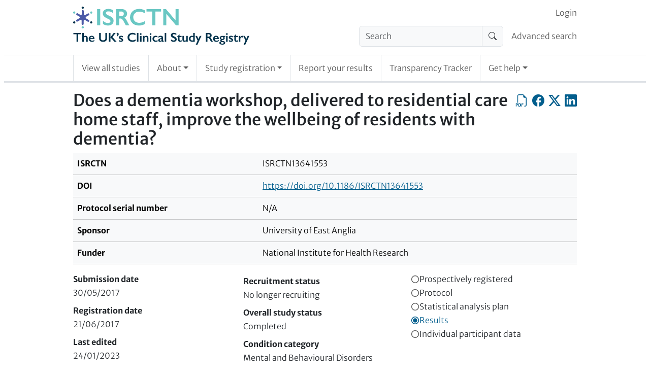

--- FILE ---
content_type: text/html; charset=UTF-8
request_url: https://www.isrctn.com/holding
body_size: -377
content:
<!DOCTYPE html>
<html lang="en">
    <head>
        <title>ISRCTN</title>
        <meta charset="utf-8">
    </head>
    <body>
        <script nonce="2tFSWlPipn+5nSFkBH83PA==">
            var matchResult = document.cookie.match(/CHK=([^;]+)/);
            if (matchResult && matchResult.length === 2) {
                window.location.href = decodeURIComponent(matchResult[1]);
            } else {
                document.write("<h1>Please enable cookies and JavaScript to use ISRCTN.</h1><p>If you want to download trial data, please consult the <a href=\"/page/faqs\">FAQs</a> page where the section \"Finding trial information\" includes details about the XML API. Please do not scrape this site - the API is a much more efficient way of getting trial data.</p>")
            }
        </script>
        <noscript>
            <h1>Please enable cookies and JavaScript to use ISRCTN.</h1><p>If you want to download trial data, please consult the <a href="/page/faqs">FAQs</a> page where the section "Finding trial information" includes details about the XML API. Please do not scrape this site - the API is a much more efficient way of getting trial data.</p>
        </noscript>
    </body>
</html>


--- FILE ---
content_type: text/html; charset=UTF-8
request_url: https://www.isrctn.com/ISRCTN13641553
body_size: 8899
content:

<!DOCTYPE html>
<html lang="en">
    <head>
        <meta charset="utf-8">
        <meta http-equiv="X-UA-Compatible" content="IE=edge">
        <meta name="viewport" content="width=device-width, initial-scale=1">
        
            

    <meta property="og:site_name" content="ISRCTN Registry">
    <meta property="og:title" content="Does a dementia workshop, delivered to residential care home staff, improve the wellbeing of residents with dementia?">
    <meta property="og:type" content="article" />
    <meta property="og:image" content="https://www.isrctn.com/assets/images/icons/icon-sharing.png">
    <meta property="og:url" content="https://www.isrctn.com/ISRCTN13641553">
    <meta name="twitter:card" content="summary">

    
        <meta name="dc.identifier" content="https://doi.org/10.1186/ISRCTN13641553">
    
    
        <meta name="description" content="Currently it is thought that there will are 850,000 people with dementia in the UK, of these 320,000 live in...">
        <meta name="og:description" content="Currently it is thought that there will are 850,000 people with dementia in the UK, of these 320,000 live in...">
    

        
        
            <script nonce="e3wmD98jgycIqyjRtozr2Q==">
  window.dataLayer = window.dataLayer || [];
  (function(w,d,s,l,i){w[l]=w[l]||[];w[l].push({'gtm.start':
  new Date().getTime(),event:'gtm.js'});var f=d.getElementsByTagName(s)[0],
  j=d.createElement(s),dl=l!='dataLayer'?'&l='+l:'';j.async=true;j.src=
  'https://www.googletagmanager.com/gtm.js?id='+i+dl;f.parentNode.insertBefore(j,f);
  })(window,document,'script','dataLayer','GTM-MRJWFGS');
</script>

        
        <link rel="apple-touch-icon" sizes="180x180" href="/assets/images/icons/d3df67ede062068351d77de84a40c81d-apple-touch-icon.png">
        <link rel="icon" type="image/png" sizes="32x32" href="/assets/images/icons/5e5e825d9721c06f0c2bd783137fbb16-favicon-32x32.png">
        <link rel="icon" type="image/png" sizes="16x16" href="/assets//images/icons/favicon-16x16.png">
        <link rel="mask-icon" href="/assets/images/icons/518ec70245f38855c643878ba47bc3c1-safari-pinned-tab.svg" color="#e6e6e6">
        <link rel="shortcut icon" href="/assets/images/icons/abb9640d7b6d2d5b2d2bf25f4a395f09-favicon.ico">
        <meta name="theme-color" content="#1b3051">
        <meta name="msapplication-TileColor" content="#1b3051">
        <meta name="msapplication-TileImage" content="/assets/images/icons/2393f2448680cb8e006aa992dffabdfc-app-icon-144x144.png">
        
            <link rel="stylesheet" media="screen" href="/assets/vite/frontend/52e9ae83d633717205b3d3578d068515-style.css"/>
            
                <link rel="stylesheet" href="https://cdn.datatables.net/v/bs5/dt-2.1.7/datatables.min.css"/>
            
            
                <script nonce="e3wmD98jgycIqyjRtozr2Q==" src="https://cmp.springernature.com/production_live/en/consent-bundle-78-latest.js"></script>
            
            
                <script nonce="e3wmD98jgycIqyjRtozr2Q==" src="https://cdn.jsdelivr.net/npm/sharer.js@0.5.2/sharer.min.js"></script>
            
                <script nonce="e3wmD98jgycIqyjRtozr2Q==" src="https://code.jquery.com/jquery-3.7.1.min.js" integrity="sha256-/JqT3SQfawRcv/BIHPThkBvs0OEvtFFmqPF/lYI/Cxo=" crossorigin="anonymous"></script>
            
                <script nonce="e3wmD98jgycIqyjRtozr2Q==" src="https://cdn.datatables.net/v/bs5/dt-2.1.7/datatables.min.js"></script>
            
            <script nonce="e3wmD98jgycIqyjRtozr2Q==" src="/assets/vite/frontend/ddcbee528983b4fb63f60facb85e7dbc-frontend.js"></script>
            <script nonce="e3wmD98jgycIqyjRtozr2Q==" src="/javascriptRoutes"></script>
        
        <title>ISRCTN - ISRCTN13641553: Does a dementia workshop, delivered to residential care home staff, improve the wellbeing of residents with dementia?</title>
        
        
        </head>

    <body>
        
            <noscript><iframe src="https://www.googletagmanager.com/ns.html?id=GTM-MRJWFGS"
  height="0" width="0" style="display:none;visibility:hidden"></iframe></noscript>

        
        <div id="globalinitialisation"></div>

        <header id="pageheader" class="px-1 px-md-2">
    <a class="visually-hidden-focusable" href="#mainContent">
                Skip to content
    </a>
    
    <nav class="navbar navbar-light navbar-expand-md border-bottom d-block d-md-none px-0 py-0" id="headerSmallTop">
        <div class="container-fluid d-flex px-1 px-sm-2">
            <div class="flex-shrink-1 py-2">
                <a href="/" class="header-home-link">
    <img alt="ISRCTN registry"
    src="/assets/images/isrctn/4e8d17225074a3002b42852b906fc21c-isrctn-registry-logo.svg"/>
</a>
            </div>
            <button class="navbar-toggler my-3 ms-auto" type="button"
            data-bs-toggle="collapse"
            data-bs-target="#navExtended"
            aria-controls="navExtended"
            aria-expanded="false"
            aria-label="Toggle navigation">
            <span class="navbar-toggler-icon"></span>
        </button>
        <div class="collapse navbar-collapse" id="navExtended">
            <ul class="navbar-nav">
                
                <li class="nav-item">
                    <form action="/search?q=" method="get" role="search">
                        <div class="input-group align-self-center">
                            <input class="form-control bg-light"
                            name="q"
                            type="search"
                            autocomplete="off"
                            value=""
                            placeholder="Search"
                            aria-label="Search"/>
                            <button class="input-group-text" type="submit"><span class="visually-hidden">Search</span>
                                <i class="bi-search"></i></button>
                        </div>
                    </form>
                </li>
                <li class="nav-item">
                    <a class="nav-link"
                    href="/editAdvancedSearch">Advanced search</a>
                </li>
                
            <li id="editoriallinksmall" class="nav-item"></li>
            <li class="nav-item">
                <a class="nav-link"
                href="/search?q=">View all studies</a>
            </li>
            <li class="nav-item dropdown">
                <a class="nav-link dropdown-toggle" href="#" role="button" data-bs-toggle="dropdown" aria-expanded="false">About</a>
                <ul class="dropdown-menu">
                    <li><a class="nav-link px-2"
                    href="/page/about">About</a></li>
                    <li><a class="nav-link px-2"
                    href="/page/governance">Governance</a></li>
                    <li><a class="nav-link px-2"
                    href="/page/why-register">Why Register</a></li>
                </ul>
            </li>
            <li class="nav-item dropdown">
                <a class="nav-link dropdown-toggle" href="#" role="button" data-bs-toggle="dropdown" aria-expanded="false">Study registration</a>
                <ul class="dropdown-menu">
                    <li><a class="nav-link px-2"
                    href="/study/draft">Register your study</a></li>
                    <li><a class="nav-link px-2"
                    href="/study/update">Update your record</a></li>
                </ul>
            </li>
            <li class="nav-item"><a class="nav-link"
            href="/trial/report">Report your results</a></li>
            <li class="nav-item"><a class="nav-link"
            href="/search/tracker">Transparency Tracker</a></li>
            <li class="nav-item dropdown">
                <a class="nav-link dropdown-toggle" href="#" role="button" data-bs-toggle="dropdown" aria-expanded="false">Get help</a>
                <ul class="dropdown-menu">
                    <li><a class="nav-link px-2"
                    href="/page/help">Get help</a></li>
                    <li><a class="nav-link px-2"
                    href="/page/resources">Resources</a></li>
                    <li><a class="nav-link px-2"
                    href="/page/search-tips">Search Tips</a></li>
                    <li><a class="nav-link px-2"
                    href="/page/faqs">FAQs</a></li>
                    <li><a class="nav-link px-2"
                    href="/page/definitions">Definitions</a></li>
                    <li><a class="nav-link px-2"
                    href="/page/contact">Contact Us</a></li>
                </ul>
            </li>
            </ul>
            <ul class="navbar-nav" id="loginorsignupsmall"></ul>
        </div>
        </div>
    </nav>
    

    <div class="border-bottom pb-2 d-none d-md-block">
        <div class="container-with-max-width-lg px-0 d-flex align-items-center">
            <div class="flex-shrink-1">
                <a href="/" class="header-home-link">
    <img alt="ISRCTN registry"
    src="/assets/images/isrctn/4e8d17225074a3002b42852b906fc21c-isrctn-registry-logo.svg"/>
</a>
            </div>
            <div class="flex-grow-1 ps-2">
                <nav class="navbar navbar-light navbar-expand pb-0 d-none d-md-block" id="headerTop">
                    <div class="container-fluid d-flex px-0">
                        <div class="ms-auto" id="navLogin">
                            <ul class="navbar-nav" id="loginorsignup"></ul>
                        </div>
                    </div>
                </nav>
                
                <nav class="navbar navbar-light navbar-expand d-none d-md-block" id="headerMiddle">
                    <div class="container-fluid px-0">
                        <ul class="navbar-nav ms-auto d-flex">
                        
                        <li class="nav-item flex-shrink-1 pe-2">
                            <form class="my-0" action="/search?q=" method="get" role="search">
                                <div class="input-group align-self-center">
                                    <input class="form-control bg-light"
                                    name="q"
                                    type="search"
                                    autocomplete="off"
                                    value=""
                                    placeholder="Search"
                                    aria-label="Search"/>
                                    <button class="input-group-text" type="submit"><span class="visually-hidden">Search</span><i class="bi-search"></i></button>
                                </div>
                            </form>
                        </li>
                        <li class="nav-item flex-grow-1 text-nowrap d-flex align-items-center">
                            <a class="nav-link pe-0" href="/editAdvancedSearch">Advanced search</a>
                        </li>
                        
                        </ul>
                    </div>
                </nav>
            </div>
        </div>

    </div>

    
    <div class="px-0">
        <nav class="navbar navbar-light navbar-expand border-bottom py-0 d-none d-md-block" id="headerBottom">
            <div class="container-with-max-width-lg">
                <ul class="navbar-nav">
                    <li class="nav-item p-0 border-start border-end">
                        <a class="nav-link position-relative px-2 px-lg-3 py-3"
                        href="/search?q=">View all studies</a>
                    </li>
                    <li class="nav-item dropdown p-0 border-end">
                        <a class="nav-link dropdown-toggle position-relative px-2 px-lg-3 py-3" href="#" role="button" data-bs-toggle="dropdown" aria-expanded="false">About</a>
                        <ul class="dropdown-menu">
                            <li><a class="nav-link position-relative px-2 px-lg-3 py-3"
                            href="/page/about">About</a></li>
                            <li><a class="nav-link position-relative px-2 px-lg-3 py-3"
                            href="/page/governance">Governance</a></li>
                            <li><a class="nav-link position-relative px-2 px-lg-3 py-3"
                            href="/page/why-register">Why Register</a></li>
                        </ul>
                    </li>
                    <li class="nav-item dropdown p-0 border-end">
                        <a class="nav-link dropdown-toggle position-relative px-2 px-lg-3 py-3" href="#" role="button" data-bs-toggle="dropdown" aria-expanded="false">Study registration</a>
                        <ul class="dropdown-menu">
                            <li><a class="nav-link position-relative px-2 px-lg-3 py-3"
                            href="/study/draft">Register your study</a></li>
                            <li><a class="nav-link position-relative px-2 px-lg-3 py-3"
                            href="/study/update">Update your record</a></li>
                        </ul>
                    </li>
                    <li class="nav-item p-0 border-end">
                        <a class="nav-link position-relative px-2 px-lg-3 py-3"
                        href="/trial/report">Report your results</a></li>
                    <li class="nav-item p-0 border-end">
                        <a class="nav-link position-relative px-2 px-lg-3 py-3"
                        href="/search/tracker">Transparency Tracker</a></li>
                    <li class="nav-item dropdown p-0 border-end">
                        <a class="nav-link dropdown-toggle position-relative px-2 px-lg-3 py-3" href="#" role="button" data-bs-toggle="dropdown" aria-expanded="false">Get help</a>
                        <ul class="dropdown-menu">
                            <li><a class="nav-link position-relative px-2 px-lg-3 py-3"
                            href="/page/help">Get help</a></li>
                            <li><a class="nav-link position-relative px-2 px-lg-3 py-3"
                            href="/page/resources">Resources</a></li>
                            <li><a class="nav-link position-relative px-2 px-lg-3 py-3"
                            href="/page/search-tips">Search Tips</a></li>
                            <li><a class="nav-link position-relative px-2 px-lg-3 py-3"
                            href="/page/faqs">FAQs</a></li>
                            <li><a class="nav-link position-relative px-2 px-lg-3 py-3"
                            href="/page/definitions">Definitions</a></li>
                            <li><a class="nav-link position-relative px-2 px-lg-3 py-3"
                            href="/page/contact">Contact Us</a></li>
                        </ul>
                    </li>
                </ul>
            </div>
        </nav>
    </div>
</header>


        <div id="content" class="px-1 px-md-2 py-3">

            <div class="container-with-max-width-lg px-0">
                

                

                
            </div>

            

    <div class="container-with-max-width-lg px-0 isrctn-public-trial-view">
        <main id="mainContent">
            <div class="d-flex flex-wrap flex-sm-nowrap">
                <h1 title="Public title" class="flex-grow-1">Does a dementia workshop, delivered to residential care home staff, improve the wellbeing of residents with dementia?</h1>
                
                <div class="d-flex align-self-start ms-auto ms-sm-0">
                    <a class="icon-link clickable align-self-start ms-0 ms-sm-2"
                    href="/pdf/13641553"
                    title="Export as PDF"
                    role="button"><span class="visually-hidden">Export as PDF</span>
                        <i class="bi-filetype-pdf bi-large"></i></a>
                    <a class="icon-link clickable align-self-start ms-2"
                    data-sharer="facebook"
                    data-title="I&#x27;m reading Does a dementia workshop, delivered to residential care home staff, improve the wellbeing of residents with dementia?"
                    data-hashtag="ISRCTN"
                    data-url="https://www.isrctn.com/ISRCTN13641553"
                    href="#"
                    title="Share on Facebook"
                    role="button"><span class="visually-hidden">Share on Facebook</span>
                        <i class="bi-facebook bi-large"></i></a>
                    <a class="icon-link clickable align-self-start ms-2"
                    data-sharer="x"
                    data-title="I&#x27;m reading Does a dementia workshop, delivered to residential care home staff, improve the wellbeing of residents with dementia?"
                    data-hashtags="ISRCTN"
                    data-url="https://www.isrctn.com/ISRCTN13641553"
                    href="#"
                    title="Share on X, the site formerly known as Twitter"
                    role="button"><span class="visually-hidden">Share on X, the site formerly known as Twitter</span>
                        <i class="bi-twitter-x bi-large"></i></a>
                    <a class="icon-link clickable align-self-start ms-2"
                    data-sharer="linkedin"
                    data-title="I&#x27;m reading Does a dementia workshop, delivered to residential care home staff, improve the wellbeing of residents with dementia?"
                    data-hashtags="ISRCTN"
                    data-url="https://www.isrctn.com/ISRCTN13641553"
                    href="#"
                    title="Share on LinkedIn"
                    role="button"><span class="visually-hidden">Share on LinkedIn</span>
                    <i class="bi-linkedin bi-large"></i></a>
                        <span class="isrctn-hide-unless-editor">
                            <a class="icon-link clickable align-self-start ms-2"
                            href="/editorial/study/readonly/33706"
                            title="Editorial view"
                            role="button"><span class="visually-hidden">Editorial view</span>
                            <i class="bi-code-square bi-large"></i></a>
                        </span>
                </div>
                
            </div>
            <nav id="trialpagination" class="bold-links"></nav>
            <div class="table-responsive">
                <table class="table table-light">
                    <tbody>
                        <tr>
                            <th scope="row">ISRCTN</th>
                            <td>ISRCTN13641553</td>
                        </tr>
                        
                            <tr>
                                <th scope="row">DOI</th>
                                <td><a href="https://doi.org/10.1186/ISRCTN13641553">https://doi.org/10.1186/ISRCTN13641553</a></td>
                            </tr>
                        
                        
                            <tr>
                                <th scope="row">Protocol serial number</th>
                                <td>N/A</td>
                            </tr>
                        
                        <tr>
                            <th scope="row"> Sponsor </th>
                            <td>University of East Anglia</td>
                        </tr>
                        <tr>
                            <th scope="row"> Funder </th>
                            <td>National Institute for Health Research</td>
                        </tr>
                    </tbody>
                </table>
            </div>

            <div class="container-fluid">
                <div class="row">
                    <div class="col col-12 col-sm-4 p-0 pe-sm-1">
                        <dl class="m-0">
                            <dt>Submission date</dt>
                            <dd>30/05/2017</dd>
                            <dt>Registration date</dt>
                            <dd>21/06/2017</dd>
                            <dt>Last edited</dt>
                            <dd>24/01/2023</dd>
                        </dl>
                    </div>
                    <div class="col col-12 col-sm-4 p-0 p-sm-1">
                        <dl class="m-0">
                            <dt>Recruitment status</dt>
                            <dd>No longer recruiting</dd>
                            <dt>Overall study status</dt>
                            <dd>Completed</dd>
                            <dt>Condition category</dt>
                            <dd>Mental and Behavioural Disorders</dd>
                        </dl>
                    </div>
                    <div class="col col-12 col-sm-4 p-0 ps-sm-1">
                    
                        


    
        <div class="Badge notAwarded" title="Retrospectively registered">
            <svg class="badgeIndicator" viewBox="0 0 10 10" height="17px" width="17px" xmlns="http://www.w3.org/2000/svg">
                <circle class="outer" cx="5" cy="5" r="4" stroke-width="1"></circle>
                <circle class="inner" cx="5" cy="5" r="3" stroke="white" stroke-width="1"></circle>
            </svg>
            <span class="Badgename">Prospectively registered</span>
        </div>
    


                    
                        


    
        <div class="Badge notAwarded" title="Protocol not yet added">
            <svg class="badgeIndicator" viewBox="0 0 10 10" height="17px" width="17px" xmlns="http://www.w3.org/2000/svg">
                <circle class="outer" cx="5" cy="5" r="4" stroke-width="1"></circle>
                <circle class="inner" cx="5" cy="5" r="3" stroke="white" stroke-width="1"></circle>
            </svg>
            <span class="Badgename">Protocol</span>
        </div>
    


                    
                        


    
        <div class="Badge notAwarded" title="SAP not yet added">
            <svg class="badgeIndicator" viewBox="0 0 10 10" height="17px" width="17px" xmlns="http://www.w3.org/2000/svg">
                <circle class="outer" cx="5" cy="5" r="4" stroke-width="1"></circle>
                <circle class="inner" cx="5" cy="5" r="3" stroke="white" stroke-width="1"></circle>
            </svg>
            <span class="Badgename">Statistical analysis plan</span>
        </div>
    


                    
                        


    
        <div class="Badge awarded" title="Results Added">
            <svg class="badgeIndicator" viewBox="0 0 10 10" height="17px" width="17px" xmlns="http://www.w3.org/2000/svg">
                <circle class="outer" cx="5" cy="5" r="4" stroke-width="1"></circle>
                <circle class="inner" cx="5" cy="5" r="3" stroke="white" stroke-width="1"></circle>
            </svg>
            <span class="Badgename">Results</span>
        </div>
    


                    
                        


    
        <div class="Badge notAwarded" title="Raw data not yet added">
            <svg class="badgeIndicator" viewBox="0 0 10 10" height="17px" width="17px" xmlns="http://www.w3.org/2000/svg">
                <circle class="outer" cx="5" cy="5" r="4" stroke-width="1"></circle>
                <circle class="inner" cx="5" cy="5" r="3" stroke="white" stroke-width="1"></circle>
            </svg>
            <span class="Badgename">Individual participant data</span>
        </div>
    


                    
                        


    


                    
                    </div>
                </div>
            </div>
            <section>
                <h2>Plain English summary of protocol</h2>
                <p>Background and study aims<br/>Currently it is thought that there will are 850,000 people with dementia in the UK, of these 320,000 live in care homes. The care sector has one of the highest turn overs of staff and which necessitates the recruitment of staff with little experience of working with residents with dementia, however, staff training rarely focuses on how to engage with, and enhance, the lives of residents with dementia. A brief dementia training workshop called PERSONABLE has been developed that helps staff to reflect on their caring role and to self-determine improvements they might make to better understand the people they care for and enable them as autonomous individuals living within a residential community. It is not known if it is possible to test the workshop formally in care homes so this study aims to see whether such a workshop is possible. The aim of this study is to understand whether a newly designed dementia workshop is practical and effective.<br/><br/>Who can participate?<br/>Residential care house staff and residents who have dementia<br/><br/>What does the study involve?<br/>Each care home is randomly allocated to one of two groups. Those in the first group receive the dementia workshop. This is a one hour workshop for staff that helps them explore concepts of personhood and citizenship in relation to dementia care. Those in the second group receive no additional training other than the training routinely provided within the care home. Participants are followed up ten weeks after randomisation in order to assess the care home resident’s well-being and staff understanding of people with dementia.<br/><br/>What are the possible benefits and risks of participating?<br/>There are no notable risks and benefits with participating.<br/><br/>Where is the study run from? <br/>This study is being run by University of East Anglia (UK) and takes place in Norfolk and Suffolk (UK)<br/><br/>When is the study starting and how long is it expected to run for? <br/>October 2015 to April 2018<br/><br/>Who is funding the study?<br/>National Institute for Health Research (UK)<br/><br/>Who is the main contact?<br/>Mr Jason Corner<br/>J.Corner@uea.ac.uk</p>
            </section>

            <section>
                <h2>Contact information</h2>
                <div class="container-fluid">
                    <div class="row row-cols-md-2 row-cols-1">
                    
                        
                            
                                <div class="col ps-0 pe-0 pb-2 pe-md-1">
                                    <div class="card" id="contact-edc9e0e3-85b3-4228-a5e6-180240214b1c">
                                        <div class="card-header">
                                            <strong>Mr Jason Corner</strong><br/>
                                            <em>Scientific</em>
                                        </div>
                                        <div class="card-body">
                                            <address class="mb-0">
                                                <p>
                                                School of Health Sciences<br/>University of East Anglia<br/>Edith Cavell Building<br/>Norwich Research Park<br/>Norwich<br/>NR4 7TJ<br/>United Kingdom
                                                </p>
                                                
                                                    <table class="icon-and-value">
                                                        
                                                            <tr>
                                                                <th scope="row"><img src="/assets/images/icons/4af46c0c41854cfa0ab944254374997e-orcid_icon.svg" alt="ORCiD logo" style="width: 1em; height: 1em;"/><span class="visually-hidden">ORCID ID</span></th>
                                                                <td><a href="https://orcid.org/0000-0003-3850-0417" target="_blank">0000-0003-3850-0417</a></td>
                                                            </tr>
                                                        
                                                        
                                                            
                                                                <tr>
                                                                    <th scope="row"><i class="bi-telephone"></i><span class="visually-hidden">Phone</span></th>
                                                                    <td>+44 1603 456161</td>
                                                                </tr>
                                                            
                                                            
                                                                <tr>
                                                                    <th scope="row"><i class="bi-envelope-at"></i><span class="visually-hidden">Email</span></th>
                                                                    <td><a href="mailto:J.Corner@uea.ac.uk">J.Corner@uea.ac.uk</a></td>
                                                                </tr>
                                                            
                                                        
                                                    </table>
                                                
                                            </address>
                                        </div>
                                    </div>
                                </div>
                            
                        
                    
                    </div>
                </div>
            </section>

            <section>
                <h2>Study information</h2>
                <div class="table-responsive">
                    <table class="table table-light mw-100">
                        <tbody>
                            <tr><th scope="row" class="w-25">Primary study design</th><td class="w-75">Interventional</td></tr>
                            
                                <tr><th scope="row" class="w-25">Study design</th><td class="w-75">Feasibility cluster randomised controlled trial</td></tr>
                                <tr><th scope="row" class="w-25">Secondary study design</th><td class="w-75">Cluster randomised trial</td></tr>
                            
                            
                                    
                                            <tr><th scope="row" class="w-25">Study type</th>
                                                <td class="w-75"><a href="Not available in web format, please use the contact details below to request a participant information sheet" title="Not available in web format, please use the contact details below to request a participant information sheet" target="_blank">Participant information sheet</a></td></tr>
                                        
                                
                            <tr><th scope="row" class="w-25">Scientific title</th><td class="w-75">Does a personhood and citizenship brief dementia workshop, delivered to residential care home staff, improve the wellbeing of residents with dementia? Testing the feasibility of a randomised controlled trial</td></tr>
                            
                            <tr><th scope="row" class="w-25">Study objectives</th><td class="w-75">The aim of this study is to test whether it is feasible to deliver and measure the effect of a reflective dementia workshop, delivered to residential staff, on the wellbeing of residents with dementia living in care homes in Norfolk and Suffolk, using a cluster RCT.</td></tr>
                            
                            
                            
                                
                                <tr><th scope="row" class="w-25">Ethics approval(s)</th><td class="w-75">Granted by the Social Care Research Ethics Committee, 04/04/2017, ref: 17/IEC08/0008</td></tr>
                            
                            <tr><th scope="row" class="w-25">Health condition(s) or problem(s) studied</th><td class="w-75">Dementia</td></tr>
                            <tr><th scope="row" class="w-25">Intervention</th><td class="w-75">Each care home will be randomly allocated to their staff to one of two groups. Randomisation of care homes is done using block randomisation.<br/><br/>Group 1: Participants in this group receive the dementia workshop called PERSONABLE. It is intended as a reflective workshop to help participants to explore the concepts of personhood and citizenship in relation to dementia care. The PERSONABLE dementia workshop takes the form of a one hour workshop with groups of participating staff members and facilitated by a registered mental health nurse. The reflective workshop to help staff explore the concepts of personhood and citizenship in relation to dementia care. The workshop will consist of five elements: <br/><br/>1. From waking to work (15 minutes). The purpose of this exercise is to help staff explore the everyday choices they make between waking up and arriving at work, and how these might be replicated for the person with dementia living in residential care.<br/>2. Understanding the person with dementia (15 minutes). An adapted version of the Kitwood personhood model, which in a structured way asks participants to consider what makes them a person.<br/>3. Exercise two will then be repeated but this time the participants will be asked to think of a resident with dementia, and using the same adapted Kitwood model to consider the components that make them a person.<br/>4. From the outside to the inside (15 minutes). A reflective exercise to help participants consider the community outside of the care home on their last day off, and how this might be replicated within the care home.<br/>5. The pledge (10 minutes). Participants will be asked to consider all the concepts they have explored in the previous four exercises and to pledge to change one thing about their work within the next thirty days.<br/><br/>Group 2: Participants in this group receive training as usual will involve no additional training other than the training routinely provided within the care home.<br/><br/>For care homes allocated to the PERSONABLE dementia workshop, the workshop will be delivered within three weeks of randomisation and all outcomes are measured at ten weeks after randomisation.</td></tr>
                            <tr><th scope="row" class="w-25">Intervention type</th><td class="w-75">Other</td></tr>
                            
                            <tr><th scope="row" class="w-25">Primary outcome measure(s)</th><td class="w-75">
                                
                                
                                    <p>Care home resident well-being is measured as change in the mean Dementia Care Mapping Well/Ill being value (WIB), calculated as a mean score from up to six care home residents observed at baseline prior to randomisation and at ten weeks after randomisation</p>
                                
                            </td></tr>
                            <tr><th scope="row" class="w-25">Key secondary outcome measure(s)</th><td class="w-75">
                                
                                
                                    <p>1. Care home staff understanding of personhood is measured as change in Personhood in Dementia Questionnaire Score of care home staff between baseline recorded prior to randomisation and follow-up ten weeks after randomisation. <br/>2. Care home staff competence of dealing with residents with dementia is measured as change in visual analogue scale observed at baseline recorded prior to randomisation and follow-up ten weeks after randomisation. <br/>3. Resident recruitment (feasibility outcome) calculated as the total number of residents who participate in the dementia care mapping at baseline<br/>4. Care home staff recruitment (feasibility outcome) calculated as the total number of care home staff members who complete baseline measures<br/>5. Resident attrition (feasibility outcome) calculated as the total number of residents who participate in the dementia care mapping at follow-up<br/>6. Care home staff attrition (feasibility outcome) calculated as the total number of care home staff members who complete follow-up outcomes</p>
                                
                            </td></tr>
                            <tr><th scope="row" class="w-25">Completion date</th><td class="w-75">30/04/2018</td></tr>
                            
                        </tbody>
                    </table>
                </div>

            </section>

            <section>
                <h2>Eligibility</h2>
                <div class="table-responsive">
                    <table class="table table-light mw-100">
                        <tbody>
                            <tr><th scope="row" class="w-25">Participant type(s)</th><td class="w-75">Mixed</td></tr>
                            <tr><th scope="row" class="w-25">Age group</th><td class="w-75">Mixed</td></tr>
                            
                            
                            <tr><th scope="row" class="w-25">Sex</th><td class="w-75">All</td></tr>
                            
                                <tr><th scope="row" class="w-25">Target sample size at registration</th><td class="w-75">36</td></tr>
                            
                            
                                <tr><th scope="row" class="w-25">Total final enrolment</th><td class="w-75">158</td></tr>
                            
                            <tr><th scope="row" class="w-25">Key inclusion criteria</th><td class="w-75">Residential care homes:<br/>1. Residential care homes in Norfolk and Suffolk <br/>2. Have residents with dementia.<br/><br/>Resident inclusion criteria:<br/>1. Have dementia <br/>2. Demonstrate capacity to consent to participate in the study or have a consultee who can inform a decision to include them in the study<br/><br/>Staff inclusion criteria: <br/>1. Employed at residential care home and work on a full or part time basis and are employed in any role<br/>2. Have a minimum of weekly face-to-face contact</td></tr>
                            <tr><th scope="row" class="w-25">Key exclusion criteria</th><td class="w-75">Residential care home exclusion criteria:<br/>1. Do not provide residential care for people with dementia <br/>2. Only provide palliative care<br/><br/>Resident exclusion criteria:<br/>Receiving palliative care. <br/><br/>Staff exclusion criteria:<br/>1. Agency or bank staff <br/>2. Work in a senior management position</td></tr>
                            <tr><th scope="row" class="w-25">Date of first enrolment</th><td class="w-75">03/05/2017</td></tr>
                            <tr><th scope="row" class="w-25">Date of final enrolment</th><td class="w-75">24/11/2017</td></tr>
                        </tbody>
                    </table>
                </div>
            </section>

            <section>
                <h2>Locations</h2>
                <h3>Countries of recruitment</h3>
                <ul class="list-inline">
                
                    <li>United Kingdom</li>
                
                    <li>England</li>
                
                </ul>

                <h3>Study participating centre</h3>
                <div class="container-fluid">
                    <div class="row row-cols-md-2 row-cols-1">
                    
                        
                            
                                <div class="col ps-0 pe-0 pb-2 pe-md-1">
                                    <div class="card" id="trial-centre-f7519e87-9f07-46ec-9176-9af00ae1e292">
                                        <div class="card-header">
                                            <strong>University of East Anglia</strong>
                                        </div>
                                        <div class="card-body">
                                            <address class="mb-0">
                                            The School of Health Sciences<br/>Edith Cavell Building<br/>Norwich<br/>NR4 7TJ<br/>United Kingdom
                                            </address>
                                        </div>
                                    </div>
                                </div>
                            
                        
                    
                    </div>
                </div>
            </section>

            <section>
                <h2>Results and Publications</h2>
                <div class="table-responsive">
                    <table class="table table-light mw-100">
                        <tbody>
                            <tr><th scope="row" class="w-25">Individual participant data (IPD) Intention to share</th><td class="w-75">No</td></tr>
                            <tr><th scope="row" class="w-25">IPD sharing plan summary</th><td class="w-75">Not expected to be made available</td></tr>
                            <tr><th scope="row" class="w-25">IPD sharing plan</th><td class="w-75">The datasets generated during and/or analysed during the current study is not expected to be made available due to the small number of homes involved in this feasibility study (n=6) we do not expect to make individual participant level data available due to the risk of identifying homes, staff members and residents. Those interested in access to participant level data should contact the chief investigator (Jason Corner) in the first instance and each request will be considered on a case by case basis.</td></tr>
                        </tbody>
                    </table>
                </div>

                
                    <h3>Study outputs</h3>
                    <div class="table-responsive">
                    
<table class="table" id="outputs_table">
    <thead>
        <tr>
            <th>Output type</th>
            <th>Details</th>
            <th>Date created</th>
            <th>Date added</th>
            <th>Peer reviewed?</th>
            <th>Patient-facing?</th>
        </tr>
    </thead>
    <tbody>
        
            <tr class="odd">
                
                        <td><a href="https://pubmed.ncbi.nlm.nih.gov/36624509/" title="https://pubmed.ncbi.nlm.nih.gov/36624509/" target="_blank">Results article</a></td>
                        <td></td>
                    
            <td data-order="19366">09/01/2023</td>
            <td data-order="19367">10/01/2023</td>
            <td>Yes</td>
            <td>No</td>
            </tr>

        
            <tr class="even">
                
                        <td><a href="https://www.hra.nhs.uk/planning-and-improving-research/application-summaries/research-summaries/dementia-workshop-for-care-home-staff-feasibility-rct/" title="https://www.hra.nhs.uk/planning-and-improving-research/application-summaries/research-summaries/dementia-workshop-for-care-home-staff-feasibility-rct/" target="_blank">HRA research summary</a></td>
                        <td></td>
                    
            <td data-order="0"></td>
            <td data-order="19564">26/07/2023</td>
            <td>No</td>
            <td>No</td>
            </tr>

        
            <tr class="odd">
                
                        <td><a href="Not available in web format, please use the contact details below to request a participant information sheet" title="Not available in web format, please use the contact details below to request a participant information sheet" target="_blank">Participant information sheet</a></td>
                        <td>Participant information sheet</td>
                    
            <td data-order="20403">11/11/2025</td>
            <td data-order="20403">11/11/2025</td>
            <td>No</td>
            <td>Yes</td>
            </tr>

        
    </tbody>
</table>

                    </div>
                

                
            </section>

            
                <section>
                    <h2>Editorial Notes</h2>
                    <p>24/01/2023: The study setting has been updated from ‘Other’.<br/>10/01/2023: Publication reference and total final enrolment added.<br/>09/03/2020: The intention to publish date was changed from 30/09/2019 to 30/09/2021.<br/>09/04/2019: Internal review. <br/>17/01/2018: recruitment end date was changed from 01/12/2017 to 24/11/2017.</p>
                </section>
            
            <nav id="trialpaginationbottom" class="bold-links"></nav>
        </main>
    </div>

        </div>

        <footer class="border-top px-1 px-sm-2 py-3">
    <div class="container-with-max-width-lg">
        <div class="container-fluid mb-3 px-0">
            <div class="row row-cols-1 row-cols-sm-2 row-cols-md-4 mx-0">
                <div class="col ps-0 ps-sm-1 ps-md-2 pe-0 pe-sm-1 pe-md-2">
                    <nav class="navbar-light">
                        <ul class="navbar-nav flex-column">
                            <li class="nav-item">
                                <a class="nav-link py-0" href="https://x.com/ISRCTN" target="_blank">Follow us on X</a>
                            </li>
                            <li class="nav-item">
                                <a class="nav-link py-0" href="https://www.linkedin.com/company/isrctn/posts/" target="_blank">Follow us on LinkedIn</a>
                            </li>
                        </ul>
                    </nav>
                </div>
            </div>
        </div>
        <div class="container-fluid mb-2 px-0">
            <button class="btn btn-isrctn-primary btn-well-padded" data-cc-action="preferences">Manage cookie preferences</button>
        </div>
        <div class="d-flex text-secondary small">
            <div class="me-auto">
                <span>© 2026 BioMed Central Ltd unless otherwise stated. Part of <a href="http://www.springernature.com">Springer Nature</a>.</span>
            </div>
            <div class="ms-auto">
                <span><a href="/page/terms" rel="license">Terms & Conditions</a>
                    and <a href="/page/privacy">Privacy Policy</a></span>
            </div>
        </div>
    </div>
</footer>
<div id="cookieFooter" class="border-top container-fluid px-1 px-sm-2 py-2">
    <div class="container-with-max-width-lg">
        <div class="d-flex">
            <a href="http://biomedcentral.com" target="_blank" class="d-inline-block me-auto">
                <img width="106" height="44" alt="BMC - Part of Springer Nature"
                src="/assets/images/nextgen/1258e4d180b1c67ff7021f2ce194b70d-bmc-springer-logo.png"/></a>
            <a href="http://www.springernature.com/" target="_blank" class="d-inline-block ms-auto my-auto">
                <img width="218" height="21" alt="Springer Nature"
                src="/assets/images/nextgen/a95bf26cde074dd6a1232821b1be1d74-springer-nature-logo.png"/>
            </a>
        </div>
    </div>
</div>


        
            <script nonce="e3wmD98jgycIqyjRtozr2Q==">
                
                    (function(fn) {
                        if (document.readyState !== 'loading') {
                            fn();
                        } else {
                            document.addEventListener('DOMContentLoaded', fn);
                        }
                    })(function() {
                        
                            try {
                                
    vueFrontend.mountGlobalInitialisation('#globalinitialisation', {});

                            } catch (e) {
                                console.warn(e);
                            }
                        
                            try {
                                
  const mountLoginOrSignupBaseProps = {
    "loginFormLink": "/authentication/login",
    "loginFormText": "Login",
    "logoutFormLink": "/authentication/logout",
    "logoutFormText": "Logout",
    "myAccountFormLink": "/trialist",
    "myAccountFormText": "My Account",
    "editorialLink": "/editorial",
    "editorialText": "Editorial",
    "isOpenId": true
  };

  vueFrontend.mountLoginOrSignup('#loginorsignup',
    { isInHeaderTop: true, ...mountLoginOrSignupBaseProps}
  );

  vueFrontend.mountLoginOrSignup('#loginorsignupsmall',
    { isInHeaderTop: false, ...mountLoginOrSignupBaseProps}
  );


                            } catch (e) {
                                console.warn(e);
                            }
                        
                            try {
                                let table = new DataTable('#outputs_table', {
  paging: false,
});
                            } catch (e) {
                                console.warn(e);
                            }
                        
                            try {
                                vueFrontend.mountTrialPagination('#trialpagination', {});
                            } catch (e) {
                                console.warn(e);
                            }
                        
                            try {
                                vueFrontend.mountTrialPagination('#trialpaginationbottom', {});
                            } catch (e) {
                                console.warn(e);
                            }
                        
                    });
                
            </script>
        
    </body>
</html>








